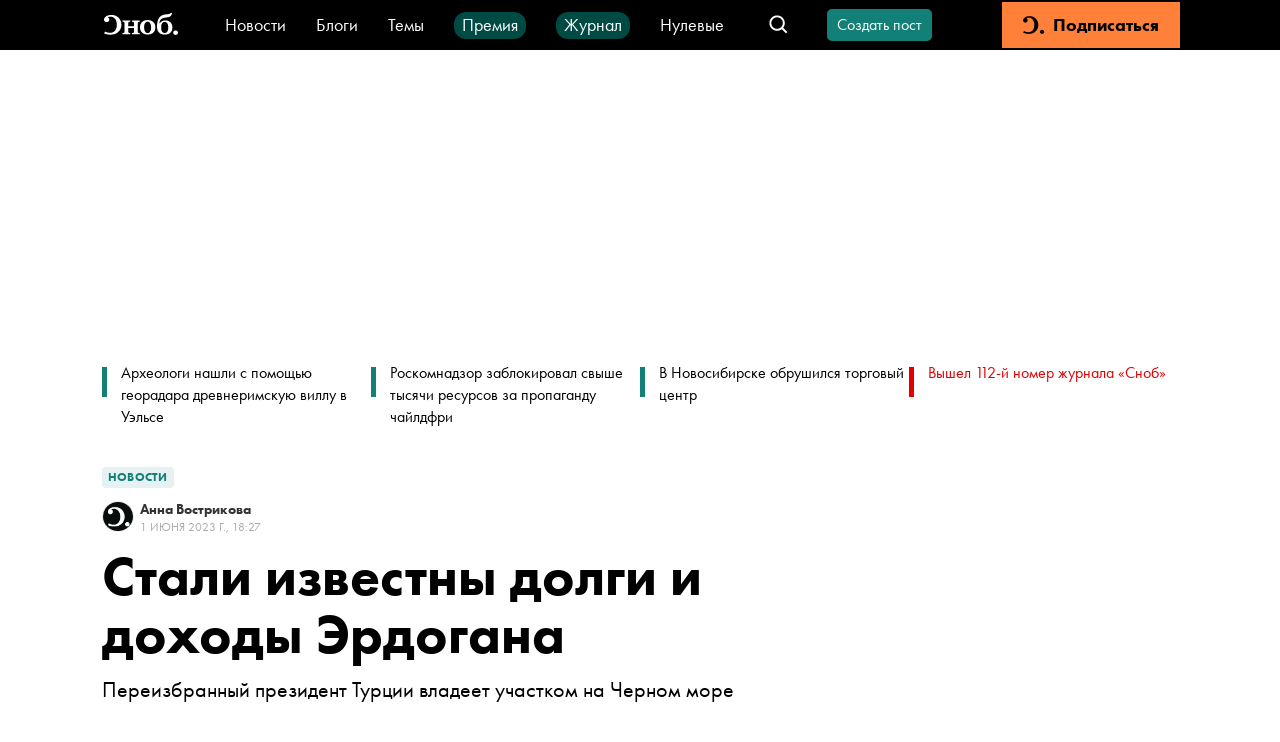

--- FILE ---
content_type: application/javascript
request_url: https://snob.ru/scripts/sleza.js
body_size: 344
content:
!(function (a, b, c, f) {
  var g, h, i, j, d, e;
  (a.slezaMediaKey = c),
    (a[c] = {}),
    (a[c].project = f),
    (g = f),
    (i =
      2 === (h = ('; ' + b.cookie).split('; stoken=')).length
        ? h.pop().split(';').shift()
        : ''),
    (j = b.getElementsByTagName('script')[0]),
    (d = b.createElement('script')),
    (e = function () {
      j.parentNode.insertBefore(d, j);
    }),
    (d.async = !0),
    (d.src = '//module.sleza.media/script.js?ut=' + i + '&smid=' + g),
    '[object Opera]' == a.opera
      ? b.addEventListener('DOMContentLoaded', e, !1)
      : e();
})(window, document, 'sleza', 'b8d61766dc480f605bb8');
